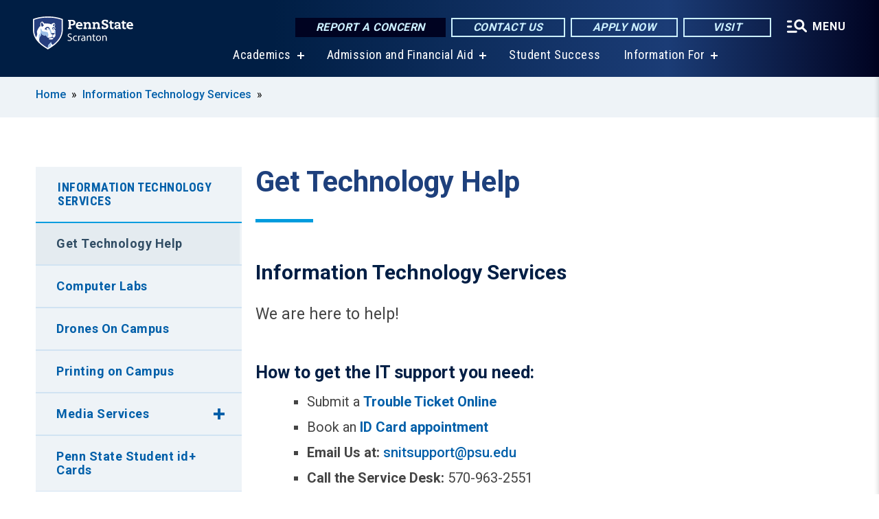

--- FILE ---
content_type: text/html; charset=UTF-8
request_url: https://scranton.psu.edu/information-technology-support/getting-help
body_size: 11218
content:
<!DOCTYPE html>
<html  lang="en" dir="ltr" prefix="content: http://purl.org/rss/1.0/modules/content/  dc: http://purl.org/dc/terms/  foaf: http://xmlns.com/foaf/0.1/  og: http://ogp.me/ns#  rdfs: http://www.w3.org/2000/01/rdf-schema#  schema: http://schema.org/  sioc: http://rdfs.org/sioc/ns#  sioct: http://rdfs.org/sioc/types#  skos: http://www.w3.org/2004/02/skos/core#  xsd: http://www.w3.org/2001/XMLSchema# ">
  <head>
    <meta charset="utf-8" />
<meta name="description" content="Do you need technology help? You can call us, email us, book an online appointment or just stop by. Information Technology Support Services is here to help!" />
<link rel="canonical" href="https://scranton.psu.edu/information-technology-support/getting-help" />
<link rel="shortlink" href="https://scranton.psu.edu/node/2324" />
<meta property="og:site_name" content="Penn State Scranton" />
<meta property="og:type" content="article" />
<meta property="og:url" content="https://scranton.psu.edu/information-technology-support/getting-help" />
<meta property="og:title" content="Get Technology Help" />
<meta property="og:description" content="Get Technology Help" />
<meta name="Generator" content="Drupal 10 (https://www.drupal.org)" />
<meta name="MobileOptimized" content="width" />
<meta name="HandheldFriendly" content="true" />
<meta name="viewport" content="width=device-width, initial-scale=1.0" />
<link rel="icon" href="/profiles/psucampus/themes/psu_sub/favicon.ico" type="image/vnd.microsoft.icon" />

    <title>Get Technology Help | Penn State Scranton</title>
    <link rel="stylesheet" media="all" href="/sites/scranton/files/css/css_Kf5fXoqt-KFO2bCVgvTTaf_GrCbz3QegUyqE8wLx-cA.css?delta=0&amp;language=en&amp;theme=psu_sub&amp;include=[base64]" />
<link rel="stylesheet" media="all" href="/sites/scranton/files/css/css_mXeg0PbWZDj-dOx_wGBfIOxG8PT2IPLxaKMrcHvnjQ0.css?delta=1&amp;language=en&amp;theme=psu_sub&amp;include=[base64]" />
<link rel="stylesheet" media="all" href="https://use.fontawesome.com/releases/v5.8.1/css/all.css" />

    
    <!-- Begin Google fonts -->
    <link href="//fonts.googleapis.com/css2?family=Roboto+Condensed:ital,wght@0,400;0,700;1,400;1,700&amp;family=Roboto+Slab:wght@100;300;400;500;700&amp;family=Roboto:wght@400;500;700;900&amp;family=Open+Sans:ital,wght@0,300;0,400;0,600;0,700;0,800;1,300;1,400;1,600;1,700;1,800" rel="stylesheet" />
    <!-- End Google fonts -->
    <!-- Google Tag Manager -->
    <script>(function(w,d,s,l,i){w[l]=w[l]||[];w[l].push({'gtm.start':
    new Date().getTime(),event:'gtm.js'});var f=d.getElementsByTagName(s)[0],
    j=d.createElement(s),dl=l!='dataLayer'?'&l='+l:'';j.async=true;j.src=
    '//www.googletagmanager.com/gtm.js?id='+i+dl;f.parentNode.insertBefore(j,f);
    })(window,document,'script','dataLayer','GTM-5PBZLJ  ');</script>
    <!-- End Google Tag Manager -->
  </head>
  <body class="path-node page-node-type-basic-page has-glyphicons">
    <!-- Google Tag Manager (noscript) -->
    <noscript><iframe src="//www.googletagmanager.com/ns.html?id=GTM-5PBZLJ  "
    height="0" width="0" style="display:none;visibility:hidden"></iframe></noscript>
    <!-- End Google Tag Manager (noscript) -->
    <nav id="skip-link" aria-label="skip-link">
      <a href="#main-content" class="visually-hidden focusable skip-link">
        Skip to main content
      </a>
    </nav>
    
      <div class="dialog-off-canvas-main-canvas" data-off-canvas-main-canvas>
    
      <header>
    <div class="overlay"></div>
    <div class="header-wrap">
      <div id="alerts-wrap">
      </div>
      <nav id="navigation">
        <div class="container-psu-main">
          <div class="brand" id="brand">
            <a href="/" class="header-logo">
              <img src="/sites/scranton/files/logos/PSU_WSO_RGB_2C.svg" alt="Penn State Scranton" title="" id="header-logo">
            </a>
            <div class="header-buttons">
              <div class="btn-wrap">
                <a href="https://universityethics.psu.edu/reporting-at-penn-state" class="button hotline-button">Report a Concern</a>
                                    
        <a href="https://scranton.psu.edu/contact-us" class="button gradient-button cta-button">Contact Us</a>
        <a href="https://admissions.psu.edu/apply/" class="button gradient-button cta-button">Apply Now</a>
        <a href="https://scranton.psu.edu/visit-us" class="button gradient-button cta-button">Visit</a>
  


                                <div class="more-menu-buttons">
                  <button class="hamburger hamburger--arrow-r open-dialog" type="button">
                    <span class="hamburger-box">
                      <svg role="img" aria-label="Expand menu" viewBox="0 0 24 24" xmlns="http://www.w3.org/2000/svg" xmlns:xlink="http://www.w3.org/1999/xlink"><title id="Icon-navSearch-:R4qlnaja:">navSearch icon</title><path fill="#fff" d="M3.02171 18.2822C2.73223 18.2822 2.48957 18.1843 2.29374 17.9885C2.09791 17.7927 2 17.55 2 17.2605C2 16.9711 2.09791 16.7284 2.29374 16.5326C2.48957 16.3367 2.73223 16.2388 3.02171 16.2388H11.1954C11.4849 16.2388 11.7275 16.3367 11.9234 16.5326C12.1192 16.7284 12.2171 16.9711 12.2171 17.2605C12.2171 17.55 12.1192 17.7927 11.9234 17.9885C11.7275 18.1843 11.4849 18.2822 11.1954 18.2822H3.02171ZM3.02171 13.1737C2.73223 13.1737 2.48957 13.0758 2.29374 12.8799C2.09791 12.6841 2 12.4415 2 12.152C2 11.8625 2.09791 11.6198 2.29374 11.424C2.48957 11.2282 2.73223 11.1303 3.02171 11.1303H6.08685C6.37633 11.1303 6.61899 11.2282 6.81482 11.424C7.01064 11.6198 7.10856 11.8625 7.10856 12.152C7.10856 12.4415 7.01064 12.6841 6.81482 12.8799C6.61899 13.0758 6.37633 13.1737 6.08685 13.1737H3.02171ZM3.02171 8.06513C2.73223 8.06513 2.48957 7.96722 2.29374 7.77139C2.09791 7.57556 2 7.33291 2 7.04342C2 6.75394 2.09791 6.51128 2.29374 6.31545C2.48957 6.11963 2.73223 6.02171 3.02171 6.02171H6.08685C6.37633 6.02171 6.61899 6.11963 6.81482 6.31545C7.01064 6.51128 7.10856 6.75394 7.10856 7.04342C7.10856 7.33291 7.01064 7.57556 6.81482 7.77139C6.61899 7.96722 6.37633 8.06513 6.08685 8.06513H3.02171ZM14.2605 15.2171C12.8472 15.2171 11.6424 14.719 10.6462 13.7229C9.65006 12.7267 9.15198 11.5219 9.15198 10.1086C9.15198 8.69519 9.65006 7.49042 10.6462 6.49425C11.6424 5.49808 12.8472 5 14.2605 5C15.6739 5 16.8787 5.49808 17.8748 6.49425C18.871 7.49042 19.3691 8.69519 19.3691 10.1086C19.3691 10.6024 19.2967 11.092 19.152 11.5773C19.0072 12.0626 18.7901 12.5096 18.5006 12.9183L21.719 16.1367C21.9063 16.324 22 16.5624 22 16.8519C22 17.1413 21.9063 17.3797 21.719 17.567C21.5317 17.7544 21.2933 17.848 21.0038 17.848C20.7143 17.848 20.4759 17.7544 20.2886 17.567L17.0702 14.3487C16.6616 14.6381 16.2146 14.8553 15.7292 15C15.2439 15.1447 14.7544 15.2171 14.2605 15.2171ZM14.2605 13.1737C15.112 13.1737 15.8357 12.8757 16.4317 12.2797C17.0277 11.6837 17.3257 10.96 17.3257 10.1086C17.3257 9.25713 17.0277 8.53342 16.4317 7.93742C15.8357 7.34142 15.112 7.04342 14.2605 7.04342C13.4091 7.04342 12.6854 7.34142 12.0894 7.93742C11.4934 8.53342 11.1954 9.25713 11.1954 10.1086C11.1954 10.96 11.4934 11.6837 12.0894 12.2797C12.6854 12.8757 13.4091 13.1737 14.2605 13.1737Z"></path></svg>
                    </span>
                    <span class="more-text">MENU</span>
                  </button>
                </div>
              </div>
            </div>
                              <ul class="main-nav">
          <li class="has-submenu title-xx-small">
            <a href="/academics" data-drupal-link-system-path="node/3184">Academics</a>
              <div class="dropdown-content">
          <div class="submenu-links">
            <ul>
                                      <li class="menu_link title-xx-small">
                                <a href="/academics/degrees/associate" data-drupal-link-system-path="node/1674">Associate Degrees</a>
              </li>
                                      <li class="menu_link title-xx-small">
                                <a href="/academics/degrees/bachelors" data-drupal-link-system-path="node/1675">Bachelor&#039;s Degrees</a>
              </li>
                                      <li class="menu_link title-xx-small">
                                <a href="/academics/degrees/2-plus-2-degree-plan" data-drupal-link-system-path="node/1694">2 + 2 Degree Plan</a>
              </li>
                                      <li class="menu_link title-xx-small">
                                <a href="/academics/degrees/graduate" data-drupal-link-system-path="node/18546">Graduate Programs</a>
              </li>
                                      <li class="menu_link title-xx-small">
                                <a href="/academics/minors-programs" data-drupal-link-system-path="node/1676">Minors</a>
              </li>
                                      <li class="menu_link title-xx-small">
                                <a href="/academics/support" data-drupal-link-system-path="node/3278">Academic Resources</a>
              </li>
                                      <li class="menu_link title-xx-small">
                                <a href="/academics/undergraduate-research" data-drupal-link-system-path="node/1685">Undergraduate Research</a>
              </li>
                                      <li class="menu_link title-xx-small">
                                <a href="/academics/special-programs" data-drupal-link-system-path="node/1684">Special Programs</a>
              </li>
                        </ul>
          </div>
        </div>
          </li>
          <li class="has-submenu title-xx-small">
            <a href="/admission" data-drupal-link-system-path="node/3194">Admission and Financial Aid</a>
              <div class="dropdown-content">
          <div class="submenu-links">
            <ul>
                                      <li class="menu_link title-xx-small">
                                <a href="/visit-us" data-drupal-link-system-path="node/3286">Admission Events</a>
              </li>
                                      <li class="menu_link title-xx-small">
                                <a href="/admission/first-year-students" data-drupal-link-system-path="node/1929">First-Year Students</a>
              </li>
                                      <li class="menu_link title-xx-small">
                                <a href="/admission/transfer-students" data-drupal-link-system-path="node/1942">Transfer</a>
              </li>
                                      <li class="menu_link title-xx-small">
                                <a href="/welcome-international-students" data-drupal-link-system-path="node/6996">International Students</a>
              </li>
                                      <li class="menu_link title-xx-small">
                                <a href="/admission/adult-learner" data-drupal-link-system-path="node/1928">Adult Learners</a>
              </li>
                                      <li class="menu_link title-xx-small">
                                <a href="/accepted" data-drupal-link-system-path="node/1910">Accepted Students</a>
              </li>
                                      <li class="menu_link title-xx-small">
                                <a href="/admission/high-school-programs" data-drupal-link-system-path="node/1913">High School Programs</a>
              </li>
                                      <li class="menu_link title-xx-small">
                                <a href="/admission/veteran-military-students" data-drupal-link-system-path="node/9696">Veterans and Military</a>
              </li>
                                      <li class="menu_link title-xx-small">
                                <a href="/tuition-and-financial-aid" data-drupal-link-system-path="node/3281">Tuition and Financial Aid</a>
              </li>
                        </ul>
          </div>
        </div>
          </li>
          <li class="nobtn title-xx-small">
            <a href="/student-success-resources" data-drupal-link-system-path="node/23656">Student Success</a>
          </li>
          <li class="has-submenu title-xx-small">
            <a href="">Information For</a>
              <div class="dropdown-content">
          <div class="submenu-links">
            <ul>
                                      <li class="menu_link title-xx-small">
                                <a href="/prospective-students" data-drupal-link-system-path="node/3317">Prospective Students</a>
              </li>
                                      <li class="menu_link title-xx-small">
                                <a href="/new-students" title="Information for New Students" data-drupal-link-system-path="node/13266">New Students</a>
              </li>
                                      <li class="menu_link title-xx-small">
                                <a href="/accepted" data-drupal-link-system-path="node/1910">Accepted Students</a>
              </li>
                                      <li class="menu_link title-xx-small">
                                <a href="/current-students" data-drupal-link-system-path="node/3309">Current Students</a>
              </li>
                                      <li class="menu_link title-xx-small">
                                <a href="/welcome-international-students" data-drupal-link-system-path="node/6996">International Students</a>
              </li>
                                      <li class="menu_link title-xx-small">
                                <a href="/parents-families" data-drupal-link-system-path="node/3319">Parents &amp; Families</a>
              </li>
                                      <li class="menu_link title-xx-small">
                                <a href="/alumni-and-friends" data-drupal-link-system-path="node/3313">Alumni &amp; Development</a>
              </li>
                                      <li class="menu_link title-xx-small">
                                <a href="/faculty-staff" data-drupal-link-system-path="node/3320">Faculty &amp; Staff</a>
              </li>
                                      <li class="menu_link title-xx-small">
                                <a href="/admission/veteran-military-students" data-drupal-link-system-path="node/9696">Veterans &amp;  Military</a>
              </li>
                                      <li class="menu_link title-xx-small">
                                <a href="/business-development-community-outreach" data-drupal-link-system-path="node/3325">Workforce &amp; Entrepreneurs</a>
              </li>
                        </ul>
          </div>
        </div>
          </li>
    </ul>


                      </div>
        </div>
      </nav>
    </div>
        <div class="dialog full-menu-wrap" role="dialog" aria-labelledby="dialog-title" aria-describedby="dialog-description" inert>
      <div id="dialog-title" class="sr-only">Full site navigation menu</div>
      <p id="dialog-description" class="sr-only">This dialog contains the full navigation menu for this site.</p>
      <nav class="full-menu">
        <a href="/" class="full-menu-mark"><img src="/sites/scranton/files/logos/PSU_WSO_RGB_2C_M.svg" alt="Penn State Scranton" title="" /></a>
        <button class="full-menu-close close-dialog icon-cancel" aria-label="Close Navigation"><span>Close</span></button>
                  <div class="search-block-form google-cse block block-search block-search-form-block" data-drupal-selector="search-block-form" novalidate="novalidate" id="block-search-form" role="search">
  
    
        
  <form block="block-search-form" action="/search/cse" method="get" id="search-block-form" accept-charset="UTF-8" class="search-form">
    <div class="form-item js-form-item form-type-search js-form-type-search form-item-keys js-form-item-keys form-no-label form-group">
      <label for="edit-keys" class="control-label sr-only">Search</label>
  
  
  <div class="input-group"><input title="Enter the terms you wish to search for." data-drupal-selector="edit-keys" class="form-search form-control" placeholder="Search" type="search" id="edit-keys" name="keys" value="" size="10" maxlength="128" /><span class="input-group-btn"><button type="submit" value="Search" class="button js-form-submit form-submit btn-primary btn icon-only"><span class="sr-only">Search</span><span class="icon glyphicon glyphicon-search" aria-hidden="true"></span></button></span></div>

  
  
      <div id="edit-keys--description" class="description help-block">
      Enter the terms you wish to search for.
    </div>
  </div>
<div class="form-actions form-group js-form-wrapper form-wrapper" data-drupal-selector="edit-actions" id="edit-actions"></div>

    <div class="search-type clearfix">
      <fieldset>
        <legend class="element-invisible">Search type:</legend>
        <div id="search-type" class="form-radios">
          <div class="form-item form-type-radio form-item-search-type">
            <input type="radio" id="-search-type-campussite" name="search_type" value="/search/cse"
              checked class="form-radio search-type-campussite">
            <label class="option" for="-search-type-campussite">Penn State Scranton</label>
          </div>
          <div class="form-item form-type-radio form-item-search-type">
            <input type="radio" id="-search-type-campus-people" name="search_type" value="/campus-directory/results"
               class="form-radio search-type-campus-people">
            <label class="option" for="-search-type-campus-people">Campus Directory </label>
          </div>
          <div class="form-item"></div>
          <div class="form-item form-type-radio form-item-search-type">
            <input type="radio" id="-search-type-wwwpsuedu" name="search_type" value="/search/all"
               class="form-radio search-type-wwwpsuedu">
            <label class="option" for="-search-type-wwwpsuedu">Penn State (all websites)</label>
          </div>
          <div class="form-item form-type-radio form-item-search-type">
            <input type="radio" id="-search-type-people" name="search_type" value="https://directory.psu.edu/?userId="
               class="form-radio search-type-people">
            <label class="option" for="-search-type-people">Penn State Directory </label>
          </div>
        </div>
      </fieldset>
    </div>
  </form>

  </div>

                <div class="cta-container">
          <div class="wrap-cta">
            <a href="https://universityethics.psu.edu/reporting-at-penn-state" class="button hotline-button">Report a Concern</a>
                          
        <a href="https://scranton.psu.edu/contact-us" class="button gradient-button cta-button">Contact Us</a>
        <a href="https://admissions.psu.edu/apply/" class="button gradient-button cta-button">Apply Now</a>
        <a href="https://scranton.psu.edu/visit-us" class="button gradient-button cta-button">Visit</a>
  


                      </div>
        </div>
                      <ul class="main-nav">
          <li class="has-submenu title-small">
            <a href="/penn-state-scranton" data-drupal-link-system-path="node/3199">This is Penn State Scranton</a>
              <div class="dropdown-content">
          <div class="submenu-links">
            <ul>
                                      <li class="menu_link title-xx-small">
                                <a href="/penn-state-scranton/chancellors-welcome" data-drupal-link-system-path="node/1653">Chancellor&#039;s Welcome</a>
              </li>
                                      <li class="menu_link title-xx-small">
                                <a href="/penn-state-scranton/campus-leadership" data-drupal-link-system-path="node/2155">Campus Leadership</a>
              </li>
                                      <li class="menu_link title-xx-small">
                                <a href="https://scranton.psu.edu/advisory-board">Advisory Board</a>
              </li>
                                      <li class="menu_link title-xx-small">
                                <a href="/penn-state-scranton/history" data-drupal-link-system-path="node/2153">Campus History</a>
              </li>
                                      <li class="menu_link title-xx-small">
                                <a href="/penn-state-scranton/economic-community-contribution" data-drupal-link-system-path="node/9426">Economic and Community Contribution</a>
              </li>
                                      <li class="menu_link title-xx-small">
                                <a href="/penn-state-scranton/mission-goals" data-drupal-link-system-path="node/2196">Mission and Goals</a>
              </li>
                                      <li class="menu_link title-xx-small">
                                <a href="/penn-state-scranton/quick-facts" data-drupal-link-system-path="node/2159">Quick Facts</a>
              </li>
                        </ul>
          </div>
        </div>
          </li>
          <li class="has-submenu title-small">
            <a href="/academics" data-drupal-link-system-path="node/3184">Academics</a>
              <div class="dropdown-content">
          <div class="submenu-links">
            <ul>
                                      <li class="menu_link title-xx-small">
                                <a href="/academics/degrees/bachelors" data-drupal-link-system-path="node/1675">Bachelor&#039;s Degrees</a>
              </li>
                                      <li class="menu_link title-xx-small">
                                <a href="/academics/degrees/associate" data-drupal-link-system-path="node/1674">Associate Degrees</a>
              </li>
                                      <li class="menu_link title-xx-small">
                                <a href="/academics/degrees/2-plus-2-degree-plan" data-drupal-link-system-path="node/1694">2+2 Degree Programs</a>
              </li>
                                      <li class="menu_link title-xx-small">
                                <a href="https://scranton.psu.edu/academics/degrees/graduate">Graduate Programs and Courses</a>
              </li>
                                      <li class="menu_link title-xx-small">
                                <a href="/academics/minors-programs" data-drupal-link-system-path="node/1676">Minors</a>
              </li>
                                      <li class="menu_link title-xx-small">
                                <a href="/academics/special-programs" data-drupal-link-system-path="node/1684">Special Programs</a>
              </li>
                                      <li class="menu_link title-xx-small">
                                <a href="/academics/support" data-drupal-link-system-path="node/3278">Academic Support</a>
              </li>
                                      <li class="menu_link title-xx-small">
                                <a href="/academics/undergraduate-research" data-drupal-link-system-path="node/1685">Undergraduate Research</a>
              </li>
                        </ul>
          </div>
        </div>
          </li>
          <li class="has-submenu title-small">
            <a href="/admission" title="Admissions" data-drupal-link-system-path="node/3194">Admission</a>
              <div class="dropdown-content">
          <div class="submenu-links">
            <ul>
                                      <li class="menu_link title-xx-small">
                                <a href="/admission/become-penn-stater" data-drupal-link-system-path="node/13746">Become a Penn Stater</a>
              </li>
                                      <li class="menu_link title-xx-small">
                                <a href="/admission/first-year-students" data-drupal-link-system-path="node/1929">First-Year Students</a>
              </li>
                                      <li class="menu_link title-xx-small">
                                <a href="/admission/transfer-students" data-drupal-link-system-path="node/1942">Transfer Students</a>
              </li>
                                      <li class="menu_link title-xx-small">
                                <a href="/welcome-international-students" data-drupal-link-system-path="node/6996">International Students</a>
              </li>
                                      <li class="menu_link title-xx-small">
                                <a href="/admission/adult-learner" data-drupal-link-system-path="node/1928">Adult Learners</a>
              </li>
                                      <li class="menu_link title-xx-small">
                                <a href="/admission/high-school-programs" data-drupal-link-system-path="node/1913">High School Programs</a>
              </li>
                                      <li class="menu_link title-xx-small">
                                <a href="/admission/veteran-military-students" data-drupal-link-system-path="node/9696">Veterans and Military</a>
              </li>
                                      <li class="menu_link title-xx-small">
                                <a href="/accepted" data-drupal-link-system-path="node/1910">Accepted Students</a>
              </li>
                        </ul>
          </div>
        </div>
          </li>
          <li class="has-submenu title-small">
            <a href="/tuition-and-financial-aid" data-drupal-link-system-path="node/3281">Tuition &amp; Financial Aid</a>
              <div class="dropdown-content">
          <div class="submenu-links">
            <ul>
                                      <li class="menu_link title-xx-small">
                                <a href="/financial-aid" data-drupal-link-system-path="node/2010">Financial Aid</a>
              </li>
                                      <li class="menu_link title-xx-small">
                                <a href="/financial-aid/scholarships-awards" data-drupal-link-system-path="node/1683">Scholarships and Awards</a>
              </li>
                                      <li class="menu_link title-xx-small">
                                <a href="/tuition-information" data-drupal-link-system-path="node/3342">Tuition Information</a>
              </li>
                                      <li class="menu_link title-xx-small">
                                <a href="/tuition-information/billing-and-payments" data-drupal-link-system-path="node/2199">Billing and Payments</a>
              </li>
                        </ul>
          </div>
        </div>
          </li>
          <li class="has-submenu title-small">
            <a href="/student-life" data-drupal-link-system-path="node/3300">Student Life</a>
              <div class="dropdown-content">
          <div class="submenu-links">
            <ul>
                                      <li class="menu_link title-xx-small">
                                <a href="/student-life/student-activities" data-drupal-link-system-path="node/2217">Activities and Events</a>
              </li>
                                      <li class="menu_link title-xx-small">
                                <a href="/student-life/student-activities/clubs-and-organizations" data-drupal-link-system-path="node/2271">Clubs and Organizations</a>
              </li>
                        </ul>
          </div>
        </div>
          </li>
          <li class="has-submenu title-small">
            <a href="/business-development-community-outreach" data-drupal-link-system-path="node/3325">Community Outreach</a>
              <div class="dropdown-content">
          <div class="submenu-links">
            <ul>
                                      <li class="menu_link title-xx-small">
                                <a href="/business-development-community-outreach/options/career-professional-development" data-drupal-link-system-path="node/2050">Career &amp; Professional Development</a>
              </li>
                                      <li class="menu_link title-xx-small">
                                <a href="/business-development-community-outreach/options/industry-focused" data-drupal-link-system-path="node/7936">Industry Focused Courses and Credentials</a>
              </li>
                                      <li class="menu_link title-xx-small">
                                <a href="/business-development-community-outreach/options/corporate-training" data-drupal-link-system-path="node/2051">Corporate Training Programs</a>
              </li>
                                      <li class="menu_link title-xx-small">
                                <a href="/business-development-community-outreach/options/certificate-programs" data-drupal-link-system-path="node/2042">Certificate Programs</a>
              </li>
                                      <li class="menu_link title-xx-small">
                                <a href="/business-development-community-outreach/options/youth-programs" data-drupal-link-system-path="node/2053">Youth Programs</a>
              </li>
                        </ul>
          </div>
        </div>
          </li>
          <li class="nobtn title-small">
            <a href="http://www.psuscrantonathletics.com/landing/index" target="_blank">Athletics</a>
          </li>
    </ul>


                <div class="links-menus">
          <div class="audience-menu">
                                      <h4 class="title-xx-small">Find Information For:</h4>
                
              <ul block="block-psu-sub-information-menu" class="menu">
              <li class="title-small">
        <a href="/prospective-students" data-drupal-link-system-path="node/3317">Prospective Students</a>
              </li>
          <li class="title-small">
        <a href="/new-students" title="Information for New Students" data-drupal-link-system-path="node/13266">New Students</a>
              </li>
          <li class="title-small">
        <a href="/accepted" data-drupal-link-system-path="node/1910">Accepted Students</a>
              </li>
          <li class="title-small">
        <a href="/current-students" data-drupal-link-system-path="node/3309">Current Students</a>
              </li>
          <li class="title-small">
        <a href="/welcome-international-students" data-drupal-link-system-path="node/6996">International Students</a>
              </li>
          <li class="title-small">
        <a href="/parents-families" data-drupal-link-system-path="node/3319">Parents &amp; Families</a>
              </li>
          <li class="title-small">
        <a href="/alumni-and-friends" data-drupal-link-system-path="node/3313">Alumni &amp; Development</a>
              </li>
          <li class="title-small">
        <a href="/faculty-staff" data-drupal-link-system-path="node/3320">Faculty &amp; Staff</a>
              </li>
          <li class="title-small">
        <a href="/admission/veteran-military-students" data-drupal-link-system-path="node/9696">Veterans &amp;  Military</a>
              </li>
          <li class="title-small">
        <a href="/business-development-community-outreach" data-drupal-link-system-path="node/3325">Workforce &amp; Entrepreneurs</a>
              </li>
          <li class="title-small">
        <a href="/business-development-community-outreach/options/youth-programs" data-drupal-link-system-path="node/2053">Youth Programs and Summer Camps</a>
              </li>
        </ul>
  



                      </div>
          <div class="helpful-links-menu">
                                      <h4 class="title-xx-small">Helpful Links</h4>
                
              <ul block="block-psu-sub-helpful-links-menu" class="menu">
              <li class="title-x-small">
        <a href="/bookstore" data-drupal-link-system-path="node/2168">Bookstore</a>
              </li>
          <li class="title-x-small">
        <a href="/events-and-calendars" data-drupal-link-system-path="node/2151">Campus Calendars</a>
              </li>
          <li class="title-x-small">
        <a href="/directions" data-drupal-link-system-path="node/2157">Campus Map and Directions to Campus</a>
              </li>
          <li class="title-x-small">
        <a href="/commencement-ceremonies" data-drupal-link-system-path="node/8361">Commencement 2026</a>
              </li>
          <li class="title-x-small">
        <a href="https://scranton.psu.edu/contact-us">Contact us</a>
              </li>
          <li class="title-x-small">
        <a href="/giving" data-drupal-link-system-path="node/2135">Giving</a>
              </li>
          <li class="title-x-small">
        <a href="/student-success-resources" data-drupal-link-system-path="node/23656">Student Success</a>
              </li>
          <li class="title-x-small">
        <a href="https://snitsupport.psu.edu/contact-sn-it-support/" target="_blank">Tech Support</a>
              </li>
          <li class="title-x-small">
        <a href="https://sites.psu.edu/scrantonviewbook/" target="_blank">Viewbook</a>
              </li>
        </ul>
  



                      </div>
        </div>
        <div class="social-menu">
                                <h4 class="title-x-small">Connect With Us</h4>
            <section id="block-header-social-media-block" class="block block-psucampus-core block-social-media-block clearfix">
  
    

      <div class="content social-icon-wrapper"><ul class="social-share-list"><li class="social-share-list__item"><a href="https://www.facebook.com/PennStateScranton/" class="prototype-icon prototype-icon-social-facebook" title="facebook"><span class="social-icon-text">facebook</span></a></li><li class="social-share-list__item"><a href="https://twitter.com/PennStateSN" class="prototype-icon prototype-icon-social-twitter" title="x (formally twitter)"><span class="social-icon-text">x (formally twitter)</span></a></li><li class="social-share-list__item"><a href="https://www.flickr.com/photos/pennstateworthingtonscranton/sets" class="prototype-icon prototype-icon-social-flickr" title="flickr"><span class="social-icon-text">flickr</span></a></li><li class="social-share-list__item"><a href="https://www.youtube.com/user/WorthingtonScranton" class="prototype-icon prototype-icon-social-youtube" title="youtube"><span class="social-icon-text">youtube</span></a></li><li class="social-share-list__item"><a href="https://www.instagram.com/pennstatescranton/" class="prototype-icon prototype-icon-social-instagram" title="instagram"><span class="social-icon-text">instagram</span></a></li></ul></div>
  </section>


                  </div>
      </nav>
    </div>
      </header>
  
  <section id="preface-outer-wrapper" class="outer-wrapper clearfix" role="main" aria-label="features">
    <div id="preface-layout" class="preface-layout inner-wrapper clearfix">
      <div id="preface-first" class="region--preface-first">
          <div class="region region-preface-first">
    <section id="block-psu-sub-breadcrumbs" class="block block-system block-system-breadcrumb-block">
        <ol class="breadcrumb">
          <li >
                  <a href="/">Home</a>
              </li>
          <li >
                  <a href="/information-technology-support">Information Technology Services</a>
              </li>
      </ol>

  </section>


  </div>

      </div>
    </div>
  </section>
  



    
  <div role="main" class="main-container container js-quickedit-main-content">
    <div id="main-layout" class="main-layout inner-wrapper clearfix">
      <div class="row main-layout-row">
                                              <div class="col-sm-12 sidebar-first-only" id="heading">
                <div class="region region-header">
    <div data-drupal-messages-fallback class="hidden"></div>
  <div id="page-title-wrapper" role="main" aria-label="title">
  
      <h1 class="page-header">
<span>Get Technology Help</span>
</h1>
    
</div>


  </div>

            </div>
                  
                        
        <section class="col-sm-9 sidebar-first-only">

                                              
                      
                                <a id="main-content"></a>
              <div class="region region-content">
      <article about="/information-technology-support/getting-help" class="node basic-page node-basic-page full clearfix">

  
  
  <div class="content">
    
            <div class="field field--name-body field--type-text-with-summary field--label-hidden field--item"><h2>Information Technology Services</h2><p>We are here to help!&nbsp;</p><h3>How to get the IT support you need:</h3><ul><li>Submit a <a href="https://pennstate.service-now.com/sp?id=get_it_help"><strong>Trouble Ticket Online</strong></a></li><li>Book an <a href="https://outlook.office365.com/owa/calendar/PennStateScrantonIDCardReservations@PennStateOffice365.onmicrosoft.com/bookings/" target="_blank"><strong>ID Card appointment </strong></a></li><li><strong>Email Us at:</strong>&nbsp;<a href="/cdn-cgi/l/email-protection#a3d0cdcad7d0d6d3d3ccd1d7e3d3d0d68dc6c7d6" target="_blank"><span class="__cf_email__" data-cfemail="9ceff2f5e8efe9ececf3eee8dcecefe9b2f9f8e9">[email&#160;protected]</span></a></li><li><strong>Call the Service Desk:</strong> 570-963-2551</li><li>Stop by&nbsp;<strong>Dawson 117</strong></li></ul><table style="width:500px;" border="1" cellpadding="1" cellspacing="1"><thead><tr><th scope="col">IT Services Hours:</th><th scope="col">&nbsp;</th></tr></thead><tbody><tr><td><strong>IT Staff</strong></td><td>Monday - Friday, 8am-5pm.</td></tr><tr><td><strong>Student Workers</strong></td><td>Monday - Friday,&nbsp;after 5pm during the fall and spring semesters.</td></tr><tr><td><strong>By </strong><a href="https://outlook.office365.com/book/PennState1024167@PennStateOffice365.onmicrosoft.com/?ae=true&amp;login_hint"><strong>Appointment</strong></a></td><td>Monday - Friday at your convenience.&nbsp;</td></tr></tbody></table><h2>Meet the IT Staff</h2></div>
        <article class="content-component node component node-component automated-content-list teaser-expanded clearfix type--person" about="/component/information-and-technology-support-staff-directory-list">
    <div class="content">
    
            <div class="field field--name-field-component-type field--type-entity-reference-revisions field--label-hidden field--item">  <div class="paragraph paragraph--type--automated-content-list paragraph--view-mode--teaser-expanded">
          <div class="view view-automated-list view-id-automated_list view-display-id-persons js-view-dom-id-61b854da29be7874191331cd27d2c223198420ff6913eebaa2106a81415253dc">
  
    
            <div class="view-content count-5">
          <div class="views-row row-node-type--person">
<article about="/person/michael-blass" class="node person node-person teaser clearfix">
  <div class="views-field views-field-field-image">
    <div class="field-content">
      <img alt="Photo Not Available" src="/sites/scranton/files/styles/person_headshot/public/person-default-image.png?itok=11wcgfoh" typeof="foaf:Image" class="img-responsive" />


    </div>
  </div>
  <div class="views-field views-field-title">
    <h2 class="field-content">
      <a href="/person/michael-blass">
<span>Michael Blass</span>
</a>
    </h2>
      </div>
  <div class="views-field views-field-person-role">
    <div class="field-content">
      
      <div class="field field--name-field-person-role field--type-entity-reference-revisions field--label-hidden field--items">
              <div class="field--item">  <div class="paragraph paragraph--type--person-role paragraph--view-mode--default">
          IT User Support, <a href="/directory/information-technology-and-support" class="directory-group-link">Information Technology and Support</a>
      </div>
</div>
          </div>
  
    </div>
  </div>
  <div class="views-field views-field-email">
    <div class="field-content">
      
            <div class="field field--name-field-email field--type-email field--label-hidden field--item"><a href="/cdn-cgi/l/email-protection#25484f4710161d655556500b404150"><span class="__cf_email__" data-cfemail="670a0d0552545f2717141249020312">[email&#160;protected]</span></a></div>
      
    </div>
  </div>
  <div class="views-field views-field-phone-number">
    <div class="field-content">
      
            <div class="field field--name-field-phone-number field--type-string field--label-hidden field--item"><div class="phone"><a href="tel:+1-570-963-2551">570-963-2551</a></div>
</div>
      
    </div>
  </div>
  <div class="views-field views-field-building-name">
    <div class="field-content">
      
            <div class="field field--name-field-building-name field--type-string field--label-hidden field--item"><div class="office-location">Dawson Building, 116</div>
</div>
      
    </div>
  </div>
</article>
</div>
    <div class="views-row row-node-type--person">
<article about="/person/connor-haggerty" class="node person node-person teaser clearfix">
  <div class="views-field views-field-field-image">
    <div class="field-content">
      <img alt="Photo Not Available" src="/sites/scranton/files/styles/person_headshot/public/person-default-image.png?itok=11wcgfoh" typeof="foaf:Image" class="img-responsive" />


    </div>
  </div>
  <div class="views-field views-field-title">
    <h2 class="field-content">
      <a href="/person/connor-haggerty">
<span>Connor Haggerty</span>
</a>
    </h2>
      </div>
  <div class="views-field views-field-person-role">
    <div class="field-content">
      
      <div class="field field--name-field-person-role field--type-entity-reference-revisions field--label-hidden field--items">
              <div class="field--item">  <div class="paragraph paragraph--type--person-role paragraph--view-mode--default">
          IT Support Specialist, <a href="/directory/information-technology-and-support" class="directory-group-link">Information Technology and Support</a>
      </div>
</div>
          </div>
  
    </div>
  </div>
  <div class="views-field views-field-email">
    <div class="field-content">
      
            <div class="field field--name-field-email field--type-email field--label-hidden field--item"><a href="/cdn-cgi/l/email-protection#bad9cad28f8d8f8bfacac9cf94dfdecf"><span class="__cf_email__" data-cfemail="d2b1a2bae7e5e7e392a2a1a7fcb7b6a7">[email&#160;protected]</span></a></div>
      
    </div>
  </div>
  <div class="views-field views-field-phone-number">
    <div class="field-content">
      
            <div class="field field--name-field-phone-number field--type-string field--label-hidden field--item"><div class="phone"><a href="tel:+1-570-963-2551">570-963-2551</a></div>
</div>
      
    </div>
  </div>
  <div class="views-field views-field-building-name">
    <div class="field-content">
      
            <div class="field field--name-field-building-name field--type-string field--label-hidden field--item"><div class="office-location">Dawson Building, 116</div>
</div>
      
    </div>
  </div>
</article>
</div>
    <div class="views-row row-node-type--person">
<article about="/person/griffith-lewis" class="node person node-person teaser clearfix">
  <div class="views-field views-field-field-image">
    <div class="field-content">
      
            <div class="field field--name-field-image field--type-image field--label-hidden field--item">  <img loading="lazy" src="/sites/scranton/files/styles/person_headshot/public/grifflewis2-0.jpg?itok=r-qNb_kI" width="480" height="720" alt="smiling Griff Lewis headshot" typeof="foaf:Image" class="img-responsive" />


</div>
      
    </div>
  </div>
  <div class="views-field views-field-title">
    <h2 class="field-content">
      <a href="/person/griffith-lewis">
<span>Griffith Lewis</span>
</a>
    </h2>
      </div>
  <div class="views-field views-field-person-role">
    <div class="field-content">
      
      <div class="field field--name-field-person-role field--type-entity-reference-revisions field--label-hidden field--items">
              <div class="field--item">  <div class="paragraph paragraph--type--person-role paragraph--view-mode--default">
          Instructional Designer, Information Technology Support
      </div>
</div>
          </div>
  
    </div>
  </div>
  <div class="views-field views-field-email">
    <div class="field-content">
      
            <div class="field field--name-field-email field--type-email field--label-hidden field--item"><a href="/cdn-cgi/l/email-protection#1671647a27255666656338737263"><span class="__cf_email__" data-cfemail="0760756b36344777747229626372">[email&#160;protected]</span></a></div>
      
    </div>
  </div>
  <div class="views-field views-field-phone-number">
    <div class="field-content">
      
            <div class="field field--name-field-phone-number field--type-string field--label-hidden field--item"><div class="phone"><a href="tel:+1-570-963-2551">570-963-2551</a></div>
</div>
      
    </div>
  </div>
  <div class="views-field views-field-building-name">
    <div class="field-content">
      
            <div class="field field--name-field-building-name field--type-string field--label-hidden field--item"><div class="office-location">Dawson Building, 118C</div>
</div>
      
    </div>
  </div>
</article>
</div>
    <div class="views-row row-node-type--person">
<article about="/person/robert-notari" class="node person node-person teaser clearfix">
  <div class="views-field views-field-field-image">
    <div class="field-content">
      
            <div class="field field--name-field-image field--type-image field--label-hidden field--item">  <img loading="lazy" src="/sites/scranton/files/styles/person_headshot/public/notari.jpg?itok=iyPO6TSJ" width="480" height="640" alt="Notari" typeof="foaf:Image" class="img-responsive" />


</div>
      
    </div>
  </div>
  <div class="views-field views-field-title">
    <h2 class="field-content">
      <a href="/person/robert-notari">
<span>Robert Notari</span>
</a>
    </h2>
      </div>
  <div class="views-field views-field-person-role">
    <div class="field-content">
      
      <div class="field field--name-field-person-role field--type-entity-reference-revisions field--label-hidden field--items">
              <div class="field--item">  <div class="paragraph paragraph--type--person-role paragraph--view-mode--default">
          Interim Regional IT Director,
      </div>
</div>
              <div class="field--item">  <div class="paragraph paragraph--type--person-role paragraph--view-mode--default">
          System Administrator, Information Technology Support
      </div>
</div>
          </div>
  
    </div>
  </div>
  <div class="views-field views-field-email">
    <div class="field-content">
      
            <div class="field field--name-field-email field--type-email field--label-hidden field--item"><a href="/cdn-cgi/l/email-protection#d3a1abbde2e1e093a3a0a6fdb6b7a6"><span class="__cf_email__" data-cfemail="05777d6b343736457576702b606170">[email&#160;protected]</span></a></div>
      
    </div>
  </div>
  <div class="views-field views-field-phone-number">
    <div class="field-content">
      
            <div class="field field--name-field-phone-number field--type-string field--label-hidden field--item"><div class="phone"><a href="tel:+1-570-963-2551">570-963-2551</a></div>
</div>
      
    </div>
  </div>
  <div class="views-field views-field-building-name">
    <div class="field-content">
      
            <div class="field field--name-field-building-name field--type-string field--label-hidden field--item"><div class="office-location">Dawson Building, 116A</div>
</div>
      
    </div>
  </div>
</article>
</div>
    <div class="views-row row-node-type--person">
<article about="/person/ty-pace" class="node person node-person teaser clearfix">
  <div class="views-field views-field-field-image">
    <div class="field-content">
      <img alt="Photo Not Available" src="/sites/scranton/files/styles/person_headshot/public/person-default-image.png?itok=11wcgfoh" typeof="foaf:Image" class="img-responsive" />


    </div>
  </div>
  <div class="views-field views-field-title">
    <h2 class="field-content">
      <a href="/person/ty-pace">
<span>Ty Pace</span>
</a>
    </h2>
      </div>
  <div class="views-field views-field-person-role">
    <div class="field-content">
      
      <div class="field field--name-field-person-role field--type-entity-reference-revisions field--label-hidden field--items">
              <div class="field--item">  <div class="paragraph paragraph--type--person-role paragraph--view-mode--default">
          Systems Administrator, <a href="/directory/information-technology-and-support" class="directory-group-link">Information Technology and Support</a>
      </div>
</div>
          </div>
  
    </div>
  </div>
  <div class="views-field views-field-email">
    <div class="field-content">
      
            <div class="field field--name-field-email field--type-email field--label-hidden field--item"><a href="/cdn-cgi/l/email-protection#b5c1c3c580848584f5c5c6c09bd0d1c0"><span class="__cf_email__" data-cfemail="cfbbb9bffafefffe8fbfbcbae1aaabba">[email&#160;protected]</span></a></div>
      
    </div>
  </div>
  <div class="views-field views-field-phone-number">
    <div class="field-content">
      
            <div class="field field--name-field-phone-number field--type-string field--label-hidden field--item"><div class="phone"><a href="tel:+1-570-963-2551">570-963-2551</a></div>
</div>
      
    </div>
  </div>
  <div class="views-field views-field-building-name">
    <div class="field-content">
      
            <div class="field field--name-field-building-name field--type-string field--label-hidden field--item"><div class="office-location"> Dawson Building, 116</div>
</div>
      
    </div>
  </div>
</article>
</div>


    </div>
  
          </div>

      </div>
</div>
      
  </div>
</article>

  </div>

</article>


  </div>

                  </section>

                                      <aside class="col-sm-3 sidebar-first-only sidebar-first" role="complementary">

              <button class="in-this-section" aria-expanded="false" aria-label="An accordion view for the subnavigation of this section." aria-controls="block-basic-page-navigation">
                In This Section <span class="fas fa-angle-down"></span>
              </button>

                <div class="region region-sidebar-first">
    



<section id="block-basic-page-navigation" class="block block-psucampus-basic-page block-psucampus-basic-page-navigation clearfix">
  <div class="basic-page-navigation-wrapper">
                  <h3><a href="/information-technology-support" class="active-trail" hreflang="en">Information Technology Services</a></h3>
                    <ul class="basic-page-navigation-item subpages-menu">
                                                <li>
                <a href="/information-technology-support/getting-help" class="basic-page-navigation-link active open" hreflang="en">Get Technology Help</a>
              </li>
                                                            <li>
                <a href="/information-technology-support/computer-labs" class="basic-page-navigation-link" hreflang="en">Computer Labs</a>
              </li>
                                                            <li>
                <a href="/information-technology-support/drones-on-campus" class="basic-page-navigation-link" hreflang="en">Drones On Campus</a>
              </li>
                                                            <li>
                <a href="/information-technology-support/campus-printing" class="basic-page-navigation-link" hreflang="en">Printing on Campus</a>
              </li>
                                                            <li class="has-submenu">
                                <a href="/information-technology-support/media-services" hreflang="en">Media Services</a>
                <ul class="basic-page-navigation-item">
                                      <li><a href="/information-technology-support/media-services/equipment" class="basic-page-navigation-link" hreflang="en">Media Equipment Lending</a></li>
                                      <li><a href="/information-technology-support/media-services/one-button-studio" class="basic-page-navigation-link" hreflang="en">One Button Video Recording Studio</a></li>
                                      <li><a href="/information-technology-support/media-services/immersive-lab" class="basic-page-navigation-link" hreflang="en">Immersive Lab at Penn State Scranton</a></li>
                                  </ul>
                </li>
                                                              <li>
                <a href="/information-technology-support/penn-state-id-cards" class="basic-page-navigation-link" hreflang="en">Penn State Student id+ Cards</a>
              </li>
                              </ul>
            </div>
</section>



  </div>

            </aside>
                  
                      </div>
    </div>
  </div>

  <section id="postscript-outer-wrapper" class="outer-wrapper clearfix" role="complementary" aria-label="postscript features">
    <div id="postscript-layout" class="postscript-layout inner-wrapper clearfix">
      <div id="postscript-first" class="region--postscript-first">
          <div class="region region-postscript-first">
    <section id="block-basic-page-see-also" class="block block-psucampus-basic-page block-psucampus-basic-page-also clearfix">
  
      <h2 class="block-title">See Also</h2>
    

      <div class="field field--name-field-see-also field--type-link field--label-above field--items">
  <ul class="see-also-list">
          <li class="field--item"><a href="/center-instructional-design">Center for Instructional Design</a></li>
      </ul>
</div>

  </section>


  </div>

      </div>
    </div>
  </section>

<footer id="footer-outer-wrapper" role="contentinfo">
  <div id="footer-layout-main" class="footer-layout inner-wrapper clearfix">
    <div id="footer-main" class="footer region--footer">
      <div class="footer-campus-data">
        <div class="map">
                      <a href="/" id="footer-campus-map" class="footer-campus-map">
              <img src="/sites/scranton/files/logos/Scrantonfootermap.png" alt="Map of Pennsylvania showing Penn State&#039;s 24 locations with Penn State Worthington Scranton highlighted." title="" />
            </a>
                  </div>
        <div class="site-slogan body-x-small">
          <h3 class="org-name title-small">Penn State Scranton</h3>
          A full-service, four-year university conveniently located near Scranton, offering four-year degrees and the first two years of over 275 Penn State majors.&nbsp;

        </div>
        <div class="social">
                      <section id="block-social-media-block" class="block block-psucampus-core block-social-media-block clearfix">
  
    

      <div class="content social-icon-wrapper"><ul class="social-share-list"><li class="social-share-list__item"><a href="https://www.facebook.com/PennStateScranton/" class="prototype-icon prototype-icon-social-facebook" title="facebook"><span class="social-icon-text">facebook</span></a></li><li class="social-share-list__item"><a href="https://twitter.com/PennStateSN" class="prototype-icon prototype-icon-social-twitter" title="x (formally twitter)"><span class="social-icon-text">x (formally twitter)</span></a></li><li class="social-share-list__item"><a href="https://www.flickr.com/photos/pennstateworthingtonscranton/sets" class="prototype-icon prototype-icon-social-flickr" title="flickr"><span class="social-icon-text">flickr</span></a></li><li class="social-share-list__item"><a href="https://www.youtube.com/user/WorthingtonScranton" class="prototype-icon prototype-icon-social-youtube" title="youtube"><span class="social-icon-text">youtube</span></a></li><li class="social-share-list__item"><a href="https://www.instagram.com/pennstatescranton/" class="prototype-icon prototype-icon-social-instagram" title="instagram"><span class="social-icon-text">instagram</span></a></li></ul></div>
  </section>


                  </div>
        <div class="cta-container">
          <div class="wrap-cta">
                          
        <a href="https://scranton.psu.edu/contact-us" class="button gradient-button cta-button">Contact Us</a>
        <a href="https://admissions.psu.edu/apply/" class="button gradient-button cta-button">Apply Now</a>
        <a href="https://scranton.psu.edu/visit-us" class="button gradient-button cta-button">Visit</a>
  


                      </div>
        </div>
      </div>
      <div class="footer-menu">
                          <ul class="menu">
          <li class="title-x-small">
                <a href="/penn-state-scranton" data-drupal-link-system-path="node/3199">This is Penn State</a>
                  <ul inert>
                      <li class="title-xx-small">
                            <a href="/penn-state-scranton/chancellors-welcome" data-drupal-link-system-path="node/1653">Chancellor&#039;s Welcome</a>
            </li>
                      <li class="title-xx-small">
                            <a href="/penn-state-scranton/mission-goals" data-drupal-link-system-path="node/2196">Mission and Goals</a>
            </li>
                      <li class="title-xx-small">
                            <a href="/penn-state-scranton/quick-facts" data-drupal-link-system-path="node/2159">Quick Facts</a>
            </li>
                    </ul>
              </li>
          <li class="title-x-small">
                <a href="/academics" data-drupal-link-system-path="node/3184">Academics</a>
                  <ul inert>
                      <li class="title-xx-small">
                            <a href="/scranton-faculty-directory" data-drupal-link-system-path="node/3243">Faculty</a>
            </li>
                      <li class="title-xx-small">
                            <a href="/academics" data-drupal-link-system-path="node/3184">Degrees and Programs</a>
            </li>
                      <li class="title-xx-small">
                            <a href="/admission/high-school-programs" data-drupal-link-system-path="node/1913">High School Programs</a>
            </li>
                    </ul>
              </li>
          <li class="title-x-small">
                <a href="/admission" data-drupal-link-system-path="node/3194">Admission</a>
                  <ul inert>
                      <li class="title-xx-small">
                            <a href="https://admissions.psu.edu/apply/">Apply Now</a>
            </li>
                      <li class="title-xx-small">
                            <a href="/form/admission-information-request-form" data-drupal-link-system-path="node/3412">Request Information</a>
            </li>
                      <li class="title-xx-small">
                            <a href="/visit-us" data-drupal-link-system-path="node/3286">Visit Us</a>
            </li>
                    </ul>
              </li>
          <li class="title-x-small">
                <a href="/tuition-and-financial-aid" data-drupal-link-system-path="node/3281">Tuition &amp; Financial Aid</a>
                  <ul inert>
                      <li class="title-xx-small">
                            <a href="/tuition-information" data-drupal-link-system-path="node/3342">Tuition &amp; Fees</a>
            </li>
                      <li class="title-xx-small">
                            <a href="/financial-aid" data-drupal-link-system-path="node/2010">Financial Aid</a>
            </li>
                    </ul>
              </li>
          <li class="title-x-small">
                <a href="/student-life" data-drupal-link-system-path="node/3300">Student Life</a>
                  <ul inert>
                      <li class="title-xx-small">
                            <a href="/police-and-public-safety" data-drupal-link-system-path="node/2204">Campus Safety</a>
            </li>
                      <li class="title-xx-small">
                            <a href="/career-services" data-drupal-link-system-path="node/2340">Career Services   </a>
            </li>
                    </ul>
              </li>
          <li class="title-x-small">
                <a href="/alumni-and-friends" data-drupal-link-system-path="node/3313">Alumni &amp; Development</a>
              </li>
        </ul>
    <ul class="menu">
          <li class="title-x-small">
                <a href="/giving" data-drupal-link-system-path="node/2135">Giving</a>
              </li>
          <li class="title-x-small">
                <a href="/business-development-community-outreach" data-drupal-link-system-path="node/3325">Community Outreach  </a>
                  <ul inert>
                      <li class="title-xx-small">
                            <a href="/business-development-community-outreach/options/corporate-training" data-drupal-link-system-path="node/2051">Corporate Training  </a>
            </li>
                      <li class="title-xx-small">
                            <a href="/business-development-community-outreach/options/youth-programs" data-drupal-link-system-path="node/2053">Youth Programs   </a>
            </li>
                      <li class="title-xx-small">
                            <a href="/form/request-information-CE" data-drupal-link-system-path="node/3411">Request Information  </a>
            </li>
                    </ul>
              </li>
          <li class="title-x-small">
                <a href="/directions" data-drupal-link-system-path="node/2157">Campus Map and Directions</a>
              </li>
          <li class="title-x-small">
                <a href="/contact-us" data-drupal-link-system-path="node/1645">Contact Us   </a>
                  <ul inert>
                      <li class="title-xx-small">
                            <a href="https://scranton.psu.edu/campus-directory">Campus Directory</a>
            </li>
                      <li class="title-xx-small">
                            <a href="https://scranton.psu.edu/campus-directory/results?type=1">Faculty Directory  </a>
            </li>
                      <li class="title-xx-small">
                            <a href="https://scranton.psu.edu/campus-directory/results?type=2">Staff Directory</a>
            </li>
                      <li class="title-xx-small">
                            <a href="http://snitsupport.psu.edu/contact-sn-it-support/" target="_blank">Technology Support</a>
            </li>
                    </ul>
              </li>
          <li class="title-x-small">
                <a href="https://virusinfo.psu.edu/" target="_blank">COVID-19 Information</a>
              </li>
          <li class="title-x-small">
                <a href="https://hr.psu.edu/careers" target="_blank">Employment</a>
              </li>
        </ul>


              </div>
      <div class="subfooter-mark">
        <a href="https://www.psu.edu">
          <img src="/profiles/psucampus/themes/psu_sub/images/psu-mark.svg" alt="Penn State University" title="Penn State University" />
        </a>
      </div>
      <div class="subfooter-contact">
        <address class="vcard" aria-label="contact">
          <div class="addr">
            <span class="street-address">120 Ridge View Drive</span>,
            <span class="locality">Dunmore</span>,
            <span class="region">PA</span>
            <span class="postal-code">18512</span>
            <span class="tel bold"><a href="tel:570-963-2500 ">570-963-2500 </a></span>
          </div>
        </address>
      </div>
      <div class="subfooter-legal subfooter-links">
                  <nav role="navigation" aria-labelledby="block-psu-sub-footer-legal-menu-menu" id="block-psu-sub-footer-legal-menu">
            
  <h2 class="visually-hidden" id="block-psu-sub-footer-legal-menu-menu">Footer Legal Menu</h2>
  

        
              <ul block="block-psu-sub-footer-legal-menu" class="menu">
              <li>
        <a href="https://www.psu.edu/web-privacy-statement">Privacy</a>
              </li>
          <li>
        <a href="https://policy.psu.edu/policies/ad91">Non-discrimination</a>
              </li>
          <li>
        <a href="https://www.psu.edu/accessibilitystatement">Accessibility</a>
              </li>
          <li>
        <a href="https://www.psu.edu/copyright-information">Copyright</a>
              </li>
        </ul>
  


  </nav>

                <ul class="copybyline">
          <li class="copyright">The Pennsylvania State University &copy; 2026</li>
          <li class="we-are"><img src="/profiles/psucampus/themes/psu_sub/images/we-are-penn-state.svg" alt="We Are Penn State"></li>
        </ul>
      </div>
    </div>
  </div>
</footer>
<div class="dialog-overlay" tabindex="-1"></div>

  </div>

    
    <script data-cfasync="false" src="/cdn-cgi/scripts/5c5dd728/cloudflare-static/email-decode.min.js"></script><script type="application/json" data-drupal-selector="drupal-settings-json">{"path":{"baseUrl":"\/","pathPrefix":"","currentPath":"node\/2324","currentPathIsAdmin":false,"isFront":false,"currentLanguage":"en"},"pluralDelimiter":"\u0003","suppressDeprecationErrors":true,"bootstrap":{"forms_has_error_value_toggle":1,"modal_animation":1,"modal_backdrop":"true","modal_focus_input":1,"modal_keyboard":1,"modal_select_text":1,"modal_show":1,"modal_size":"","popover_enabled":1,"popover_animation":1,"popover_auto_close":1,"popover_container":"body","popover_content":"","popover_delay":"0","popover_html":0,"popover_placement":"right","popover_selector":"","popover_title":"","popover_trigger":"click","tooltip_enabled":1,"tooltip_animation":1,"tooltip_container":"body","tooltip_delay":"0","tooltip_html":0,"tooltip_placement":"auto left","tooltip_selector":"","tooltip_trigger":"manual"},"googlePSE":{"language":"en","displayWatermark":0},"ajaxTrustedUrl":{"\/search\/cse":true},"psucampus_getrave":{"psucampus_getrave_url":"https:\/\/content.getrave.com\/rss\/psu\/channel49"},"user":{"uid":0,"permissionsHash":"a7e5840de7c20205e68bba7ef773d10296481c219bce83dffaa39842322cd346"}}</script>
<script src="/sites/scranton/files/js/js_GQTMQfx60oZFYt0Mpf1HEZRR6T0pPfgssL0QFM-3918.js?scope=footer&amp;delta=0&amp;language=en&amp;theme=psu_sub&amp;include=eJxljlEOAjEIRC9U7XH8JLTB2tgKAXa9vmtWVxL_Zt68EAqzmytKLt8EogT90T0dKAsLr6SBOPPwLqkxt0FQjfIet3RBJ52o9yS2VJyyGFRWykc9vWtYG21H1yh8yHn0Ejwj1HoL2g7Sk8qVdcLvvz_yAkkCXjg"></script>

  </body>
</html>
